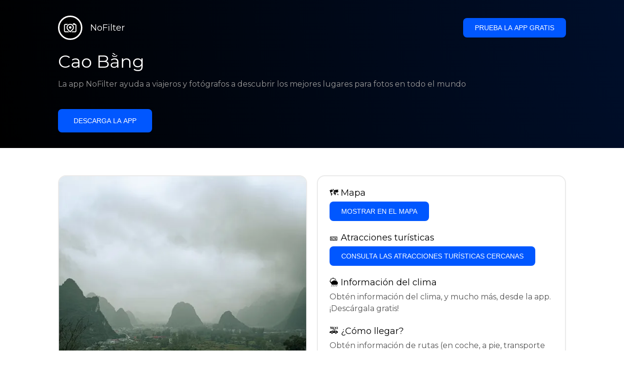

--- FILE ---
content_type: text/html; charset=utf-8
request_url: https://getnofilter.com/es/spot/cao-bang-from-chua-phat-tich-truc-lam-ban-gioc-in-vietnam
body_size: 7330
content:
<!DOCTYPE html><html lang="es"><head><meta charSet="utf-8"/><meta name="viewport" content="width=device-width, initial-scale=1"/><link rel="preload" href="/_next/static/media/e8f2fbee2754df70-s.p.9b7a96b4.woff2" as="font" crossorigin="" type="font/woff2"/><link rel="preload" as="image" href="https://statics.getnofilter.com/photos/small/fc8803e4-f6d1-47f7-b349-acb49cb84138.webp" fetchPriority="high"/><link rel="stylesheet" href="/_next/static/chunks/f4e0acf8cdada3ec.css" data-precedence="next"/><link rel="stylesheet" href="/_next/static/chunks/d5fee9eb36fedcb3.css" data-precedence="next"/><link rel="preload" as="script" fetchPriority="low" href="/_next/static/chunks/4c52643e5f1cf96b.js"/><script src="/_next/static/chunks/bed41af93ccbf77b.js" async=""></script><script src="/_next/static/chunks/8082ab48faca5ea1.js" async=""></script><script src="/_next/static/chunks/0e4889d356df2fcb.js" async=""></script><script src="/_next/static/chunks/turbopack-982cc4d3ec32fdef.js" async=""></script><script src="/_next/static/chunks/ff1a16fafef87110.js" async=""></script><script src="/_next/static/chunks/7dd66bdf8a7e5707.js" async=""></script><script src="/_next/static/chunks/a5196e0b2ba7a278.js" async=""></script><script src="/_next/static/chunks/84cb2b6e89d7b546.js" async=""></script><meta name="next-size-adjust" content=""/><link rel="preconnect" href="https://images.unsplash.com" crossorigin="anonymous"/><link rel="preconnect" href="https://statics.getnofilter.com" crossorigin="anonymous"/><meta name="theme-color" content="#ffffff"/><title>Cao Bằng - Desde Chùa Phật Tích Trúc Lâm Bản Giốc, Vietnam</title><meta name="description" content="Cao Bằng, ubicada en el distrito de Trùng Khánh, Vietnam, es una ciudad pequeña pero pintoresca que ofrece muchas oportunidades para los viajeros fotográficos. Con sus impresionantes paisajes naturales, incluida la cascada Ban Gioc y la cueva Nguom Ngao, Cao Bằng es una joya escondida que espera ser explorada. Sin embargo, el acceso a estas atracciones puede resultar complicado, ya que las carreteras pueden ser estrechas y empinadas. Se recomienda contratar un guía local y un medio de transporte, como una motocicleta o un automóvil privado, para experimentar plenamente la belleza de la zona. Además, Cao Bằng es conocida por su rica cultura e historia, y los grupos étnicos minoritarios constituyen una gran parte de la población. Asegúrese de visitar los mercados y pueblos locales para echar un vistazo a las artesanías tradicionales, como el tejido y la fabricación de papel de arroz. Finalmente, planifique su visita durante la temporada seca (de noviembre a abril) para evitar fuertes lluvias y garantizar las mejores condiciones para la fotografía al aire libre."/><meta name="author" content="Broda Noel"/><meta name="keywords" content="photo spots,photo location,best places to take photos,best instagrammable places,photo-travel app"/><meta name="robots" content="index, follow"/><meta name="apple-itunes-app" content="app-id=1445583976"/><meta name="fb:app_id" content="379133649596384"/><meta name="X-UA-Compatible" content="ie=edge"/><link rel="canonical" href="https://getnofilter.com/es/spot/cao-bang-from-chua-phat-tich-truc-lam-ban-gioc-in-vietnam"/><link rel="alternate" hrefLang="ar" href="https://getnofilter.com/ar/spot/cao-bang-from-chua-phat-tich-truc-lam-ban-gioc-in-vietnam"/><link rel="alternate" hrefLang="az" href="https://getnofilter.com/az/spot/cao-bang-from-chua-phat-tich-truc-lam-ban-gioc-in-vietnam"/><link rel="alternate" hrefLang="be" href="https://getnofilter.com/be/spot/cao-bang-from-chua-phat-tich-truc-lam-ban-gioc-in-vietnam"/><link rel="alternate" hrefLang="ca" href="https://getnofilter.com/ca/spot/cao-bang-from-chua-phat-tich-truc-lam-ban-gioc-in-vietnam"/><link rel="alternate" hrefLang="cs" href="https://getnofilter.com/cs/spot/cao-bang-from-chua-phat-tich-truc-lam-ban-gioc-in-vietnam"/><link rel="alternate" hrefLang="de" href="https://getnofilter.com/de/spot/cao-bang-from-chua-phat-tich-truc-lam-ban-gioc-in-vietnam"/><link rel="alternate" hrefLang="en" href="https://getnofilter.com/en/spot/cao-bang-from-chua-phat-tich-truc-lam-ban-gioc-in-vietnam"/><link rel="alternate" hrefLang="es" href="https://getnofilter.com/es/spot/cao-bang-from-chua-phat-tich-truc-lam-ban-gioc-in-vietnam"/><link rel="alternate" hrefLang="fa" href="https://getnofilter.com/fa/spot/cao-bang-from-chua-phat-tich-truc-lam-ban-gioc-in-vietnam"/><link rel="alternate" hrefLang="fr" href="https://getnofilter.com/fr/spot/cao-bang-from-chua-phat-tich-truc-lam-ban-gioc-in-vietnam"/><link rel="alternate" hrefLang="hi" href="https://getnofilter.com/hi/spot/cao-bang-from-chua-phat-tich-truc-lam-ban-gioc-in-vietnam"/><link rel="alternate" hrefLang="hr" href="https://getnofilter.com/hr/spot/cao-bang-from-chua-phat-tich-truc-lam-ban-gioc-in-vietnam"/><link rel="alternate" hrefLang="hu" href="https://getnofilter.com/hu/spot/cao-bang-from-chua-phat-tich-truc-lam-ban-gioc-in-vietnam"/><link rel="alternate" hrefLang="id" href="https://getnofilter.com/id/spot/cao-bang-from-chua-phat-tich-truc-lam-ban-gioc-in-vietnam"/><link rel="alternate" hrefLang="in" href="https://getnofilter.com/id/spot/cao-bang-from-chua-phat-tich-truc-lam-ban-gioc-in-vietnam"/><link rel="alternate" hrefLang="is" href="https://getnofilter.com/is/spot/cao-bang-from-chua-phat-tich-truc-lam-ban-gioc-in-vietnam"/><link rel="alternate" hrefLang="it" href="https://getnofilter.com/it/spot/cao-bang-from-chua-phat-tich-truc-lam-ban-gioc-in-vietnam"/><link rel="alternate" hrefLang="ja" href="https://getnofilter.com/ja/spot/cao-bang-from-chua-phat-tich-truc-lam-ban-gioc-in-vietnam"/><link rel="alternate" hrefLang="ko" href="https://getnofilter.com/ko/spot/cao-bang-from-chua-phat-tich-truc-lam-ban-gioc-in-vietnam"/><link rel="alternate" hrefLang="nl" href="https://getnofilter.com/nl/spot/cao-bang-from-chua-phat-tich-truc-lam-ban-gioc-in-vietnam"/><link rel="alternate" hrefLang="pl" href="https://getnofilter.com/pl/spot/cao-bang-from-chua-phat-tich-truc-lam-ban-gioc-in-vietnam"/><link rel="alternate" hrefLang="pt" href="https://getnofilter.com/pt/spot/cao-bang-from-chua-phat-tich-truc-lam-ban-gioc-in-vietnam"/><link rel="alternate" hrefLang="ro" href="https://getnofilter.com/ro/spot/cao-bang-from-chua-phat-tich-truc-lam-ban-gioc-in-vietnam"/><link rel="alternate" hrefLang="ru" href="https://getnofilter.com/ru/spot/cao-bang-from-chua-phat-tich-truc-lam-ban-gioc-in-vietnam"/><link rel="alternate" hrefLang="sk" href="https://getnofilter.com/sk/spot/cao-bang-from-chua-phat-tich-truc-lam-ban-gioc-in-vietnam"/><link rel="alternate" hrefLang="sv" href="https://getnofilter.com/sv/spot/cao-bang-from-chua-phat-tich-truc-lam-ban-gioc-in-vietnam"/><link rel="alternate" hrefLang="th" href="https://getnofilter.com/th/spot/cao-bang-from-chua-phat-tich-truc-lam-ban-gioc-in-vietnam"/><link rel="alternate" hrefLang="tr" href="https://getnofilter.com/tr/spot/cao-bang-from-chua-phat-tich-truc-lam-ban-gioc-in-vietnam"/><link rel="alternate" hrefLang="uk" href="https://getnofilter.com/uk/spot/cao-bang-from-chua-phat-tich-truc-lam-ban-gioc-in-vietnam"/><link rel="alternate" hrefLang="vi" href="https://getnofilter.com/vi/spot/cao-bang-from-chua-phat-tich-truc-lam-ban-gioc-in-vietnam"/><link rel="alternate" hrefLang="zh" href="https://getnofilter.com/zh/spot/cao-bang-from-chua-phat-tich-truc-lam-ban-gioc-in-vietnam"/><meta property="og:title" content="Cao Bằng - Desde Chùa Phật Tích Trúc Lâm Bản Giốc, Vietnam"/><meta property="og:description" content="Cao Bằng, ubicada en el distrito de Trùng Khánh, Vietnam, es una ciudad pequeña pero pintoresca que ofrece muchas oportunidades para los viajeros fotográficos. Con sus impresionantes paisajes naturales, incluida la cascada Ban Gioc y la cueva Nguom Ngao, Cao Bằng es una joya escondida que espera ser explorada. Sin embargo, el acceso a estas atracciones puede resultar complicado, ya que las carreteras pueden ser estrechas y empinadas. Se recomienda contratar un guía local y un medio de transporte, como una motocicleta o un automóvil privado, para experimentar plenamente la belleza de la zona. Además, Cao Bằng es conocida por su rica cultura e historia, y los grupos étnicos minoritarios constituyen una gran parte de la población. Asegúrese de visitar los mercados y pueblos locales para echar un vistazo a las artesanías tradicionales, como el tejido y la fabricación de papel de arroz. Finalmente, planifique su visita durante la temporada seca (de noviembre a abril) para evitar fuertes lluvias y garantizar las mejores condiciones para la fotografía al aire libre."/><meta property="og:url" content="https://getnofilter.com/es/spot/cao-bang-from-chua-phat-tich-truc-lam-ban-gioc-in-vietnam"/><meta property="og:site_name" content="NoFilter®"/><meta property="og:locale" content="es"/><meta property="og:image" content="https://statics.getnofilter.com/photos/regular/fc8803e4-f6d1-47f7-b349-acb49cb84138.webp"/><meta property="og:image:width" content="3468"/><meta property="og:image:height" content="4624"/><meta property="og:image:alt" content="Cao Bằng - Desde Chùa Phật Tích Trúc Lâm Bản Giốc, Vietnam"/><meta property="og:type" content="website"/><meta name="twitter:card" content="summary_large_image"/><meta name="twitter:title" content="Cao Bằng - Desde Chùa Phật Tích Trúc Lâm Bản Giốc, Vietnam"/><meta name="twitter:description" content="Cao Bằng, ubicada en el distrito de Trùng Khánh, Vietnam, es una ciudad pequeña pero pintoresca que ofrece muchas oportunidades para los viajeros fotográficos. Con sus impresionantes paisajes naturales, incluida la cascada Ban Gioc y la cueva Nguom Ngao, Cao Bằng es una joya escondida que espera ser explorada. Sin embargo, el acceso a estas atracciones puede resultar complicado, ya que las carreteras pueden ser estrechas y empinadas. Se recomienda contratar un guía local y un medio de transporte, como una motocicleta o un automóvil privado, para experimentar plenamente la belleza de la zona. Además, Cao Bằng es conocida por su rica cultura e historia, y los grupos étnicos minoritarios constituyen una gran parte de la población. Asegúrese de visitar los mercados y pueblos locales para echar un vistazo a las artesanías tradicionales, como el tejido y la fabricación de papel de arroz. Finalmente, planifique su visita durante la temporada seca (de noviembre a abril) para evitar fuertes lluvias y garantizar las mejores condiciones para la fotografía al aire libre."/><meta name="twitter:image" content="https://statics.getnofilter.com/photos/regular/fc8803e4-f6d1-47f7-b349-acb49cb84138.webp"/><meta name="twitter:image:width" content="3468"/><meta name="twitter:image:height" content="4624"/><meta name="twitter:image:alt" content="Cao Bằng - Desde Chùa Phật Tích Trúc Lâm Bản Giốc, Vietnam"/><link rel="shortcut icon" href="/img/favicon-small.png"/><link rel="apple-touch-icon" href="/img/favicon.png"/><script src="/_next/static/chunks/a6dad97d9634a72d.js" noModule=""></script></head><body class="montserrat_a82a09f6-module__zj2oXG__className"><div hidden=""><!--$--><!--/$--></div><div class="Header-module__ldgnoG__root"><div class="content-wrapper"><div class="Header-module__ldgnoG__top"><a class="Logo-module__FeqWJG__root" href="/es"><div class="Logo-module__FeqWJG__image"></div><div class="Logo-module__FeqWJG__text">NoFilter</div></a><div class="desktopOnly"><button class="Button-module__e7WGRa__root   ">Prueba la app gratis</button></div></div><div class="Header-module__ldgnoG__center"><div class="Header-module__ldgnoG__left"><h1>Cao Bằng</h1><p>La app NoFilter ayuda a viajeros y fotógrafos a descubrir los mejores lugares para fotos en todo el mundo</p><button class="Button-module__e7WGRa__root Button-module__e7WGRa__big  ">Descarga la app</button></div></div></div></div><div class="Spot-module__d2znca__root"><div class="content-wrapper" id="content"><article class="TheSpot-module__2jdcOG__root"><div class="TheSpot-module__2jdcOG__wrapper"><div class="TheSpot-module__2jdcOG__photo" data-n="1"><figure><img fetchPriority="high" class="img" src="https://statics.getnofilter.com/photos/small/fc8803e4-f6d1-47f7-b349-acb49cb84138.webp" alt="Cao Bằng - Desde Chùa Phật Tích Trúc Lâm Bản Giốc, Vietnam" style="width:100%;aspect-ratio:0.75"/><figcaption>Cao Bằng - Desde Chùa Phật Tích Trúc Lâm Bản Giốc, Vietnam</figcaption><div class="TheSpot-module__2jdcOG__data"><div class="TheSpot-module__2jdcOG__by"><div class="TheSpot-module__2jdcOG__avatar" style="background-image:url(https://statics.getnofilter.com/avatars/cad2c476-7396-463b-a641-129b286db96b.jpg)"></div><a href="/es/quentin01140">quentin01140</a></div><div class="TheSpot-module__2jdcOG__name">Cao Bằng</div><div class="TheSpot-module__2jdcOG__from">📍 <!-- -->Desde Chùa Phật Tích Trúc Lâm Bản Giốc, Vietnam</div></div><div class="TheSpot-module__2jdcOG__description"><span>Cao Bằng, ubicada en el distrito de Trùng Khánh, Vietnam, es una ciudad pequeña pero pintoresca que ofrece muchas oportunidades para los viajeros fotográficos. Con sus impresionantes paisajes naturales, incluida la cascada Ban Gioc y la cueva Nguom Ngao, Cao Bằng es una joya escondida que espera ser explorada. Sin embargo, el acceso a estas atracciones puede resultar complicado, ya que las carreteras pueden ser estrechas y empinadas. Se recomienda contratar un guía local y un medio de transporte, como una motocicleta o un automóvil privado, para experimentar plenamente la belleza de la zona. Además, Cao Bằng es conocida por su rica cultura e historia, y los grupos étnicos minoritarios constituyen una gran parte de la población. Asegúrese de visitar los mercados y pueblos locales para echar un vistazo a las artesanías tradicionales, como el tejido y la fabricación de papel de arroz. Finalmente, planifique su visita durante la temporada seca (de noviembre a abril) para evitar fuertes lluvias y garantizar las mejores condiciones para la fotografía al aire libre.</span></div></figure></div><div class="TheSpot-module__2jdcOG__actions"><h2 style="margin-top:0">🗺 <!-- -->Mapa</h2><button class="Button-module__e7WGRa__root   TheSpot-module__2jdcOG__checkButton">Mostrar en el mapa</button><h2>🎫 <!-- -->Atracciones turísticas</h2><button class="Button-module__e7WGRa__root   TheSpot-module__2jdcOG__checkButton">Consulta las atracciones turísticas cercanas</button><h2>🌦 <!-- -->Información del clima</h2><div class="TheSpot-module__2jdcOG__action_text">Obtén información del clima, y mucho más, desde la app. ¡Descárgala gratis!</div><h2>🚕 <!-- -->¿Cómo llegar?</h2><div class="TheSpot-module__2jdcOG__action_text">Obtén información de rutas (en coche, a pie, transporte público, etc.), y mucho más, desde la app. ¡Descárgala gratis!</div></div></div></article><div class="Spot-module__d2znca__download"><div class="JoinToday-module__8RVVCq__root"><div class="JoinToday-module__8RVVCq__wrapper"><div class="JoinToday-module__8RVVCq__text">¿Quieres ver más?<br/>Descarga la app. ¡Es gratis!</div><div class="JoinToday-module__8RVVCq__download"><button class="Button-module__e7WGRa__root Button-module__e7WGRa__big Button-module__e7WGRa__secondary ">Haz clic aquí</button></div></div></div></div></div></div><!--$--><!--/$--><div class="Footer-module__Grjkva__root"><div class="content-wrapper"><div class="Footer-module__Grjkva__wrapper"><div class="Footer-module__Grjkva__left"><div>NoFilter</div><div class="Footer-module__Grjkva__lema">Descubre los mejores lugares para fotos cercanos y en todo el mundo. Encuentra ubicaciones impresionantes revisadas por fotógrafos. App gratuita para Android e iOS</div><div class="Footer-module__Grjkva__title">Redes sociales</div><div class="Footer-module__Grjkva__socialMedia"><a href="https://instagram.com/getnofilter" target="_blank" rel="noopener noreferrer">@getnofilter</a></div></div><div class="Footer-module__Grjkva__center"><div><div class="Footer-module__Grjkva__title">Enlaces útiles</div><ul><li><a href="/es/blog">Blog</a></li><li><a href="/es/terms-of-use">Términos de uso</a></li><li><a href="/es/privacy-policy">Política de privacidad</a></li><li><a href="/es/developers">Developers</a></li><li><a href="es/brand-toolkit">Brand Toolkit</a></li><li><a href="/es/contact">Contáctanos</a></li></ul></div></div><div class="Footer-module__Grjkva__right"><div class="Footer-module__Grjkva__title">¿Quieres ver más?<br/>Descarga la app. ¡Es gratis!</div></div></div></div><div class="Footer-module__Grjkva__bottom"><div class="content-wrapper"><div>© Copyright - NoFilter</div></div></div></div><script src="/_next/static/chunks/4c52643e5f1cf96b.js" id="_R_" async=""></script><script>(self.__next_f=self.__next_f||[]).push([0])</script><script>self.__next_f.push([1,"1:\"$Sreact.fragment\"\n2:I[39756,[\"/_next/static/chunks/ff1a16fafef87110.js\",\"/_next/static/chunks/7dd66bdf8a7e5707.js\"],\"default\"]\n3:I[37457,[\"/_next/static/chunks/ff1a16fafef87110.js\",\"/_next/static/chunks/7dd66bdf8a7e5707.js\"],\"default\"]\n6:I[97367,[\"/_next/static/chunks/ff1a16fafef87110.js\",\"/_next/static/chunks/7dd66bdf8a7e5707.js\"],\"OutletBoundary\"]\n8:I[11533,[\"/_next/static/chunks/ff1a16fafef87110.js\",\"/_next/static/chunks/7dd66bdf8a7e5707.js\"],\"AsyncMetadataOutlet\"]\na:I[97367,[\"/_next/static/chunks/ff1a16fafef87110.js\",\"/_next/static/chunks/7dd66bdf8a7e5707.js\"],\"ViewportBoundary\"]\nc:I[97367,[\"/_next/static/chunks/ff1a16fafef87110.js\",\"/_next/static/chunks/7dd66bdf8a7e5707.js\"],\"MetadataBoundary\"]\nd:\"$Sreact.suspense\"\nf:I[68027,[],\"default\"]\n:HL[\"/_next/static/chunks/f4e0acf8cdada3ec.css\",\"style\"]\n:HL[\"/_next/static/media/e8f2fbee2754df70-s.p.9b7a96b4.woff2\",\"font\",{\"crossOrigin\":\"\",\"type\":\"font/woff2\"}]\n:HL[\"/_next/static/chunks/d5fee9eb36fedcb3.css\",\"style\"]\n"])</script><script>self.__next_f.push([1,"0:{\"P\":null,\"b\":\"8ue0UDvI8FZK_NeqvX7jw\",\"p\":\"\",\"c\":[\"\",\"es\",\"spot\",\"cao-bang-from-chua-phat-tich-truc-lam-ban-gioc-in-vietnam\"],\"i\":false,\"f\":[[[\"\",{\"children\":[[\"lang\",\"es\",\"d\"],{\"children\":[\"spot\",{\"children\":[[\"slug\",\"cao-bang-from-chua-phat-tich-truc-lam-ban-gioc-in-vietnam\",\"d\"],{\"children\":[\"__PAGE__\",{}]}]}]},\"$undefined\",\"$undefined\",true]}],[\"\",[\"$\",\"$1\",\"c\",{\"children\":[null,[\"$\",\"$L2\",null,{\"parallelRouterKey\":\"children\",\"error\":\"$undefined\",\"errorStyles\":\"$undefined\",\"errorScripts\":\"$undefined\",\"template\":[\"$\",\"$L3\",null,{}],\"templateStyles\":\"$undefined\",\"templateScripts\":\"$undefined\",\"notFound\":[[[\"$\",\"title\",null,{\"children\":\"404: This page could not be found.\"}],[\"$\",\"div\",null,{\"style\":{\"fontFamily\":\"system-ui,\\\"Segoe UI\\\",Roboto,Helvetica,Arial,sans-serif,\\\"Apple Color Emoji\\\",\\\"Segoe UI Emoji\\\"\",\"height\":\"100vh\",\"textAlign\":\"center\",\"display\":\"flex\",\"flexDirection\":\"column\",\"alignItems\":\"center\",\"justifyContent\":\"center\"},\"children\":[\"$\",\"div\",null,{\"children\":[[\"$\",\"style\",null,{\"dangerouslySetInnerHTML\":{\"__html\":\"body{color:#000;background:#fff;margin:0}.next-error-h1{border-right:1px solid rgba(0,0,0,.3)}@media (prefers-color-scheme:dark){body{color:#fff;background:#000}.next-error-h1{border-right:1px solid rgba(255,255,255,.3)}}\"}}],[\"$\",\"h1\",null,{\"className\":\"next-error-h1\",\"style\":{\"display\":\"inline-block\",\"margin\":\"0 20px 0 0\",\"padding\":\"0 23px 0 0\",\"fontSize\":24,\"fontWeight\":500,\"verticalAlign\":\"top\",\"lineHeight\":\"49px\"},\"children\":404}],[\"$\",\"div\",null,{\"style\":{\"display\":\"inline-block\"},\"children\":[\"$\",\"h2\",null,{\"style\":{\"fontSize\":14,\"fontWeight\":400,\"lineHeight\":\"49px\",\"margin\":0},\"children\":\"This page could not be found.\"}]}]]}]}]],[]],\"forbidden\":\"$undefined\",\"unauthorized\":\"$undefined\"}]]}],{\"children\":[[\"lang\",\"es\",\"d\"],[\"$\",\"$1\",\"c\",{\"children\":[[[\"$\",\"link\",\"0\",{\"rel\":\"stylesheet\",\"href\":\"/_next/static/chunks/f4e0acf8cdada3ec.css\",\"precedence\":\"next\",\"crossOrigin\":\"$undefined\",\"nonce\":\"$undefined\"}],[\"$\",\"script\",\"script-0\",{\"src\":\"/_next/static/chunks/a5196e0b2ba7a278.js\",\"async\":true,\"nonce\":\"$undefined\"}]],\"$L4\"]}],{\"children\":[\"spot\",[\"$\",\"$1\",\"c\",{\"children\":[null,[\"$\",\"$L2\",null,{\"parallelRouterKey\":\"children\",\"error\":\"$undefined\",\"errorStyles\":\"$undefined\",\"errorScripts\":\"$undefined\",\"template\":[\"$\",\"$L3\",null,{}],\"templateStyles\":\"$undefined\",\"templateScripts\":\"$undefined\",\"notFound\":\"$undefined\",\"forbidden\":\"$undefined\",\"unauthorized\":\"$undefined\"}]]}],{\"children\":[[\"slug\",\"cao-bang-from-chua-phat-tich-truc-lam-ban-gioc-in-vietnam\",\"d\"],[\"$\",\"$1\",\"c\",{\"children\":[null,[\"$\",\"$L2\",null,{\"parallelRouterKey\":\"children\",\"error\":\"$undefined\",\"errorStyles\":\"$undefined\",\"errorScripts\":\"$undefined\",\"template\":[\"$\",\"$L3\",null,{}],\"templateStyles\":\"$undefined\",\"templateScripts\":\"$undefined\",\"notFound\":\"$undefined\",\"forbidden\":\"$undefined\",\"unauthorized\":\"$undefined\"}]]}],{\"children\":[\"__PAGE__\",[\"$\",\"$1\",\"c\",{\"children\":[\"$L5\",[[\"$\",\"link\",\"0\",{\"rel\":\"stylesheet\",\"href\":\"/_next/static/chunks/d5fee9eb36fedcb3.css\",\"precedence\":\"next\",\"crossOrigin\":\"$undefined\",\"nonce\":\"$undefined\"}],[\"$\",\"script\",\"script-0\",{\"src\":\"/_next/static/chunks/84cb2b6e89d7b546.js\",\"async\":true,\"nonce\":\"$undefined\"}]],[\"$\",\"$L6\",null,{\"children\":[\"$L7\",[\"$\",\"$L8\",null,{\"promise\":\"$@9\"}]]}]]}],{},null,false]},null,false]},null,false]},null,false]},null,false],[\"$\",\"$1\",\"h\",{\"children\":[null,[[\"$\",\"$La\",null,{\"children\":\"$Lb\"}],[\"$\",\"meta\",null,{\"name\":\"next-size-adjust\",\"content\":\"\"}]],[\"$\",\"$Lc\",null,{\"children\":[\"$\",\"div\",null,{\"hidden\":true,\"children\":[\"$\",\"$d\",null,{\"fallback\":null,\"children\":\"$Le\"}]}]}]]}],false]],\"m\":\"$undefined\",\"G\":[\"$f\",[]],\"s\":false,\"S\":true}\n"])</script><script>self.__next_f.push([1,"10:I[22016,[\"/_next/static/chunks/a5196e0b2ba7a278.js\",\"/_next/static/chunks/84cb2b6e89d7b546.js\"],\"default\"]\n"])</script><script>self.__next_f.push([1,"4:[\"$\",\"html\",null,{\"lang\":\"es\",\"children\":[[\"$\",\"head\",null,{\"children\":[[\"$\",\"link\",null,{\"rel\":\"preconnect\",\"href\":\"https://images.unsplash.com\",\"crossOrigin\":\"anonymous\"}],[\"$\",\"link\",null,{\"rel\":\"preconnect\",\"href\":\"https://statics.getnofilter.com\",\"crossOrigin\":\"anonymous\"}]]}],[\"$\",\"body\",null,{\"className\":\"montserrat_a82a09f6-module__zj2oXG__className\",\"children\":[[\"$\",\"$L2\",null,{\"parallelRouterKey\":\"children\",\"error\":\"$undefined\",\"errorStyles\":\"$undefined\",\"errorScripts\":\"$undefined\",\"template\":[\"$\",\"$L3\",null,{}],\"templateStyles\":\"$undefined\",\"templateScripts\":\"$undefined\",\"notFound\":\"$undefined\",\"forbidden\":\"$undefined\",\"unauthorized\":\"$undefined\"}],[\"$\",\"div\",null,{\"className\":\"Footer-module__Grjkva__root\",\"children\":[[\"$\",\"div\",null,{\"className\":\"content-wrapper\",\"children\":[\"$\",\"div\",null,{\"className\":\"Footer-module__Grjkva__wrapper\",\"children\":[[\"$\",\"div\",null,{\"className\":\"Footer-module__Grjkva__left\",\"children\":[[\"$\",\"div\",null,{\"children\":\"NoFilter\"}],[\"$\",\"div\",null,{\"className\":\"Footer-module__Grjkva__lema\",\"children\":\"Descubre los mejores lugares para fotos cercanos y en todo el mundo. Encuentra ubicaciones impresionantes revisadas por fotógrafos. App gratuita para Android e iOS\"}],[\"$\",\"div\",null,{\"className\":\"Footer-module__Grjkva__title\",\"children\":\"Redes sociales\"}],[\"$\",\"div\",null,{\"className\":\"Footer-module__Grjkva__socialMedia\",\"children\":[\"$\",\"a\",null,{\"href\":\"https://instagram.com/getnofilter\",\"target\":\"_blank\",\"rel\":\"noopener noreferrer\",\"children\":\"@getnofilter\"}]}]]}],[\"$\",\"div\",null,{\"className\":\"Footer-module__Grjkva__center\",\"children\":[\"$\",\"div\",null,{\"className\":\"$undefined\",\"children\":[[\"$\",\"div\",null,{\"className\":\"Footer-module__Grjkva__title\",\"children\":\"Enlaces útiles\"}],[\"$\",\"ul\",null,{\"children\":[[\"$\",\"li\",null,{\"children\":[\"$\",\"$L10\",null,{\"href\":\"/es/blog\",\"prefetch\":false,\"children\":\"Blog\"}]}],[\"$\",\"li\",null,{\"children\":[\"$\",\"$L10\",null,{\"href\":\"/es/terms-of-use\",\"prefetch\":false,\"children\":\"Términos de uso\"}]}],[\"$\",\"li\",null,{\"children\":[\"$\",\"$L10\",null,{\"href\":\"/es/privacy-policy\",\"prefetch\":false,\"children\":\"Política de privacidad\"}]}],[\"$\",\"li\",null,{\"children\":[\"$\",\"$L10\",null,{\"href\":\"/es/developers\",\"prefetch\":false,\"children\":\"Developers\"}]}],[\"$\",\"li\",null,{\"children\":[\"$\",\"$L10\",null,{\"href\":\"es/brand-toolkit\",\"prefetch\":false,\"children\":\"Brand Toolkit\"}]}],[\"$\",\"li\",null,{\"children\":[\"$\",\"$L10\",null,{\"href\":\"/es/contact\",\"prefetch\":false,\"children\":\"Contáctanos\"}]}]]}]]}]}],[\"$\",\"div\",null,{\"className\":\"Footer-module__Grjkva__right\",\"children\":[\"$\",\"div\",null,{\"className\":\"Footer-module__Grjkva__title\",\"children\":[\"¿Quieres ver más?\",[\"$\",\"br\",null,{}],\"Descarga la app. ¡Es gratis!\"]}]}]]}]}],[\"$\",\"div\",null,{\"className\":\"Footer-module__Grjkva__bottom\",\"children\":[\"$\",\"div\",null,{\"className\":\"content-wrapper\",\"children\":[\"$\",\"div\",null,{\"children\":\"© Copyright - NoFilter\"}]}]}]]}]]}]]}]\n"])</script><script>self.__next_f.push([1,"11:I[79520,[\"/_next/static/chunks/a5196e0b2ba7a278.js\",\"/_next/static/chunks/84cb2b6e89d7b546.js\"],\"\"]\n12:T116a,"])</script><script>self.__next_f.push([1,"[{\"@context\":\"https://schema.org/\",\"@type\":\"WebPage\",\"@id\":\"https://getnofilter.com/es/spot/cao-bang-from-chua-phat-tich-truc-lam-ban-gioc-in-vietnam#webpage\",\"url\":\"https://getnofilter.com/es/spot/cao-bang-from-chua-phat-tich-truc-lam-ban-gioc-in-vietnam\",\"name\":\"Cao Bằng - Desde Chùa Phật Tích Trúc Lâm Bản Giốc, Vietnam\",\"description\":\"Cao Bằng, ubicada en el distrito de Trùng Khánh, Vietnam, es una ciudad pequeña pero pintoresca que ofrece muchas oportunidades para los viajeros fotográficos. Con sus impresionantes paisajes naturales, incluida la cascada Ban Gioc y la cueva Nguom Ngao, Cao Bằng es una joya escondida que espera ser explorada. Sin embargo, el acceso a estas atracciones puede resultar complicado, ya que las carreteras pueden ser estrechas y empinadas. Se recomienda contratar un guía local y un medio de transporte, como una motocicleta o un automóvil privado, para experimentar plenamente la belleza de la zona. Además, Cao Bằng es conocida por su rica cultura e historia, y los grupos étnicos minoritarios constituyen una gran parte de la población. Asegúrese de visitar los mercados y pueblos locales para echar un vistazo a las artesanías tradicionales, como el tejido y la fabricación de papel de arroz. Finalmente, planifique su visita durante la temporada seca (de noviembre a abril) para evitar fuertes lluvias y garantizar las mejores condiciones para la fotografía al aire libre.\",\"inLanguage\":\"es\",\"isPartOf\":\"https://getnofilter.com\",\"primaryImageOfPage\":{\"@id\":\"https://getnofilter.com/es/spot/cao-bang-from-chua-phat-tich-truc-lam-ban-gioc-in-vietnam#image\"},\"mainEntity\":{\"@id\":\"https://getnofilter.com/es/spot/cao-bang-from-chua-phat-tich-truc-lam-ban-gioc-in-vietnam#place\"}},{\"@context\":\"https://schema.org/\",\"@type\":\"Place\",\"@id\":\"https://getnofilter.com/es/spot/cao-bang-from-chua-phat-tich-truc-lam-ban-gioc-in-vietnam#place\",\"mainEntityOfPage\":\"https://getnofilter.com/es/spot/cao-bang-from-chua-phat-tich-truc-lam-ban-gioc-in-vietnam#webpage\",\"url\":\"https://getnofilter.com/es/spot/cao-bang-from-chua-phat-tich-truc-lam-ban-gioc-in-vietnam\",\"hasMap\":\"https://getnofilter.com/es/spot/cao-bang-from-chua-phat-tich-truc-lam-ban-gioc-in-vietnam\",\"name\":\"Cao Bằng - Desde Chùa Phật Tích Trúc Lâm Bản Giốc, Vietnam\",\"description\":\"Cao Bằng, ubicada en el distrito de Trùng Khánh, Vietnam, es una ciudad pequeña pero pintoresca que ofrece muchas oportunidades para los viajeros fotográficos. Con sus impresionantes paisajes naturales, incluida la cascada Ban Gioc y la cueva Nguom Ngao, Cao Bằng es una joya escondida que espera ser explorada. Sin embargo, el acceso a estas atracciones puede resultar complicado, ya que las carreteras pueden ser estrechas y empinadas. Se recomienda contratar un guía local y un medio de transporte, como una motocicleta o un automóvil privado, para experimentar plenamente la belleza de la zona. Además, Cao Bằng es conocida por su rica cultura e historia, y los grupos étnicos minoritarios constituyen una gran parte de la población. Asegúrese de visitar los mercados y pueblos locales para echar un vistazo a las artesanías tradicionales, como el tejido y la fabricación de papel de arroz. Finalmente, planifique su visita durante la temporada seca (de noviembre a abril) para evitar fuertes lluvias y garantizar las mejores condiciones para la fotografía al aire libre.\",\"image\":\"https://statics.getnofilter.com/photos/regular/fc8803e4-f6d1-47f7-b349-acb49cb84138.webp\",\"latitude\":22.85073496386237,\"longitude\":106.72325799406332,\"geo\":{\"@type\":\"GeoCoordinates\",\"latitude\":22.85073496386237,\"longitude\":106.72325799406332},\"address\":{\"@type\":\"PostalAddress\",\"addressCountry\":\"Vietnam\",\"addressLocality\":\"Chùa Phật Tích Trúc Lâm Bản Giốc\"},\"publicAccess\":true},{\"@context\":\"https://schema.org/\",\"@type\":\"ImageObject\",\"@id\":\"https://getnofilter.com/es/spot/cao-bang-from-chua-phat-tich-truc-lam-ban-gioc-in-vietnam#image\",\"contentUrl\":\"https://statics.getnofilter.com/photos/regular/fc8803e4-f6d1-47f7-b349-acb49cb84138.webp\",\"license\":\"https://getnofilter.com/terms-of-use\",\"acquireLicensePage\":\"https://getnofilter.com/terms-of-use\",\"creditText\":\"NoFilter \u0026 Photo author\",\"width\":3468,\"height\":4624,\"caption\":\"Cao Bằng - Desde Chùa Phật Tích Trúc Lâm Bản Giốc, Vietnam\",\"creator\":{\"@type\":\"Person\",\"name\":\"quentin01140\"},\"representativeOfPage\":true,\"copyrightNotice\":\"NoFilter \u0026 Photo author\"}]"])</script><script>self.__next_f.push([1,"5:[[\"$\",\"$L11\",null,{\"id\":\"spot-jsonld\",\"type\":\"application/ld+json\",\"dangerouslySetInnerHTML\":{\"__html\":\"$12\"}}],\"$L13\",\"$L14\",\"$L15\"]\n"])</script><script>self.__next_f.push([1,"16:I[752,[\"/_next/static/chunks/a5196e0b2ba7a278.js\",\"/_next/static/chunks/84cb2b6e89d7b546.js\"],\"default\"]\n17:I[64021,[\"/_next/static/chunks/a5196e0b2ba7a278.js\",\"/_next/static/chunks/84cb2b6e89d7b546.js\"],\"default\"]\n18:I[15512,[\"/_next/static/chunks/a5196e0b2ba7a278.js\",\"/_next/static/chunks/84cb2b6e89d7b546.js\"],\"default\"]\n"])</script><script>self.__next_f.push([1,"13:[\"$\",\"div\",null,{\"className\":\"Header-module__ldgnoG__root\",\"children\":[\"$\",\"div\",null,{\"className\":\"content-wrapper\",\"children\":[[\"$\",\"div\",null,{\"className\":\"Header-module__ldgnoG__top\",\"children\":[[\"$\",\"$L10\",null,{\"className\":\"Logo-module__FeqWJG__root\",\"href\":\"/es\",\"prefetch\":false,\"children\":[[\"$\",\"div\",null,{\"className\":\"Logo-module__FeqWJG__image\"}],[\"$\",\"div\",null,{\"className\":\"Logo-module__FeqWJG__text\",\"children\":\"NoFilter\"}]]}],[\"$\",\"$L16\",null,{\"buttonText\":\"Prueba la app gratis\",\"wrapperClassName\":\"desktopOnly\",\"downloadWrapperClassName\":\"Header-module__ldgnoG__topDownloads\"}]]}],[\"$\",\"div\",null,{\"className\":\"Header-module__ldgnoG__center\",\"children\":[\"$\",\"div\",null,{\"className\":\"Header-module__ldgnoG__left\",\"children\":[[\"$\",\"h1\",null,{\"children\":\"Cao Bằng\"}],[\"$\",\"p\",null,{\"children\":\"La app NoFilter ayuda a viajeros y fotógrafos a descubrir los mejores lugares para fotos en todo el mundo\"}],[\"$\",\"$L16\",null,{\"buttonText\":\"Descarga la app\",\"buttonProps\":{\"isBig\":true},\"downloadWrapperClassName\":\"Header-module__ldgnoG__leftDownloads\"}]]}]}]]}]}]\n"])</script><script>self.__next_f.push([1,"14:[\"$\",\"$L17\",null,{\"spot\":{\"id\":\"e159bbb1-8a60-44eb-ba42-008337f76189\",\"lat\":22.85073496386237,\"lng\":106.72325799406332,\"userPhotosHydrated\":[{\"id\":\"fc8803e4-f6d1-47f7-b349-acb49cb84138\",\"urls\":{\"regular\":\"https://statics.getnofilter.com/photos/regular/fc8803e4-f6d1-47f7-b349-acb49cb84138.jpg\"},\"user\":{\"id\":\"cad2c476-7396-463b-a641-129b286db96b\",\"username\":\"quentin01140\"},\"width\":3468,\"height\":4624}]}}]\n19:T446,"])</script><script>self.__next_f.push([1,"Cao Bằng, ubicada en el distrito de Trùng Khánh, Vietnam, es una ciudad pequeña pero pintoresca que ofrece muchas oportunidades para los viajeros fotográficos. Con sus impresionantes paisajes naturales, incluida la cascada Ban Gioc y la cueva Nguom Ngao, Cao Bằng es una joya escondida que espera ser explorada. Sin embargo, el acceso a estas atracciones puede resultar complicado, ya que las carreteras pueden ser estrechas y empinadas. Se recomienda contratar un guía local y un medio de transporte, como una motocicleta o un automóvil privado, para experimentar plenamente la belleza de la zona. Además, Cao Bằng es conocida por su rica cultura e historia, y los grupos étnicos minoritarios constituyen una gran parte de la población. Asegúrese de visitar los mercados y pueblos locales para echar un vistazo a las artesanías tradicionales, como el tejido y la fabricación de papel de arroz. Finalmente, planifique su visita durante la temporada seca (de noviembre a abril) para evitar fuertes lluvias y garantizar las mejores condiciones para la fotografía al aire libre."])</script><script>self.__next_f.push([1,"15:[\"$\",\"div\",null,{\"className\":\"Spot-module__d2znca__root\",\"children\":[\"$\",\"div\",null,{\"className\":\"content-wrapper\",\"id\":\"content\",\"children\":[[\"$\",\"$L18\",null,{\"t\":{\"spot\":{\"anonymous\":\"Anónimo\",\"header\":\"Ayudamos a \u003cu\u003eviajeros y fotógrafos\u003c/u\u003e a descubrir \u003cu\u003elos mejores lugares para fotos\u003c/u\u003e en todo el mundo\",\"showOnMap\":\"Mostrar en el mapa\",\"wantTo\":\"¿Quieres ver más? Descarga la app. ¡Es gratis!\",\"noDescription\":\"No hay descripción disponible aún\",\"allTheInfo\":\"Toda la información sobre:\",\"from\":\"Desde\",\"weather\":\"Información del clima\",\"howTo\":\"¿Cómo llegar?\",\"getWeather\":\"Obtén información del clima, y mucho más, desde la app. ¡Descárgala gratis!\",\"getRoutes\":\"Obtén información de rutas (en coche, a pie, transporte público, etc.), y mucho más, desde la app. ¡Descárgala gratis!\",\"loading\":\"Cargando\",\"map\":\"Mapa\",\"touristAttractions\":\"Atracciones turísticas\",\"noAttractions\":\"No hay atracciones turísticas cercanas\",\"checkTour\":\"Consulta las atracciones turísticas cercanas\",\"seePrices\":\"Consulta precios, disponibilidad y más\"}},\"lang\":\"es\",\"spot\":{\"id\":\"e159bbb1-8a60-44eb-ba42-008337f76189\",\"slug\":\"cao-bang-from-chua-phat-tich-truc-lam-ban-gioc-in-vietnam\",\"name\":\"Cao Bằng\",\"from\":\"Chùa Phật Tích Trúc Lâm Bản Giốc\",\"description\":\"$19\",\"lat\":22.85073496386237,\"lng\":106.72325799406332,\"photosHydrated\":[],\"userPhotosHydrated\":\"$14:props:spot:userPhotosHydrated\",\"country\":\"Vietnam\",\"isTop\":false,\"tips\":[]}}],[\"$\",\"div\",null,{\"className\":\"Spot-module__d2znca__download\",\"children\":[\"$\",\"div\",null,{\"className\":\"JoinToday-module__8RVVCq__root\",\"children\":[\"$\",\"div\",null,{\"className\":\"JoinToday-module__8RVVCq__wrapper\",\"children\":[[\"$\",\"div\",null,{\"className\":\"JoinToday-module__8RVVCq__text\",\"children\":[\"¿Quieres ver más?\",[\"$\",\"br\",null,{}],\"Descarga la app. ¡Es gratis!\"]}],[\"$\",\"div\",null,{\"className\":\"JoinToday-module__8RVVCq__download\",\"children\":[\"$\",\"$L16\",null,{\"buttonText\":\"Haz clic aquí\",\"buttonProps\":{\"isBig\":true,\"isSecondary\":true}}]}]]}]}]}]]}]}]\n"])</script><script>self.__next_f.push([1,"b:[[\"$\",\"meta\",\"0\",{\"charSet\":\"utf-8\"}],[\"$\",\"meta\",\"1\",{\"name\":\"viewport\",\"content\":\"width=device-width, initial-scale=1\"}],[\"$\",\"meta\",\"2\",{\"name\":\"theme-color\",\"content\":\"#ffffff\"}]]\n7:null\n"])</script><script>self.__next_f.push([1,"1a:T446,"])</script><script>self.__next_f.push([1,"Cao Bằng, ubicada en el distrito de Trùng Khánh, Vietnam, es una ciudad pequeña pero pintoresca que ofrece muchas oportunidades para los viajeros fotográficos. Con sus impresionantes paisajes naturales, incluida la cascada Ban Gioc y la cueva Nguom Ngao, Cao Bằng es una joya escondida que espera ser explorada. Sin embargo, el acceso a estas atracciones puede resultar complicado, ya que las carreteras pueden ser estrechas y empinadas. Se recomienda contratar un guía local y un medio de transporte, como una motocicleta o un automóvil privado, para experimentar plenamente la belleza de la zona. Además, Cao Bằng es conocida por su rica cultura e historia, y los grupos étnicos minoritarios constituyen una gran parte de la población. Asegúrese de visitar los mercados y pueblos locales para echar un vistazo a las artesanías tradicionales, como el tejido y la fabricación de papel de arroz. Finalmente, planifique su visita durante la temporada seca (de noviembre a abril) para evitar fuertes lluvias y garantizar las mejores condiciones para la fotografía al aire libre."])</script><script>self.__next_f.push([1,"9:{\"metadata\":[[\"$\",\"title\",\"0\",{\"children\":\"Cao Bằng - Desde Chùa Phật Tích Trúc Lâm Bản Giốc, Vietnam\"}],[\"$\",\"meta\",\"1\",{\"name\":\"description\",\"content\":\"$1a\"}],[\"$\",\"meta\",\"2\",{\"name\":\"author\",\"content\":\"Broda Noel\"}],[\"$\",\"meta\",\"3\",{\"name\":\"keywords\",\"content\":\"photo spots,photo location,best places to take photos,best instagrammable places,photo-travel app\"}],[\"$\",\"meta\",\"4\",{\"name\":\"robots\",\"content\":\"index, follow\"}],[\"$\",\"meta\",\"5\",{\"name\":\"apple-itunes-app\",\"content\":\"app-id=1445583976\"}],[\"$\",\"meta\",\"6\",{\"name\":\"fb:app_id\",\"content\":\"379133649596384\"}],[\"$\",\"meta\",\"7\",{\"name\":\"X-UA-Compatible\",\"content\":\"ie=edge\"}],[\"$\",\"link\",\"8\",{\"rel\":\"canonical\",\"href\":\"https://getnofilter.com/es/spot/cao-bang-from-chua-phat-tich-truc-lam-ban-gioc-in-vietnam\"}],[\"$\",\"link\",\"9\",{\"rel\":\"alternate\",\"hrefLang\":\"ar\",\"href\":\"https://getnofilter.com/ar/spot/cao-bang-from-chua-phat-tich-truc-lam-ban-gioc-in-vietnam\"}],[\"$\",\"link\",\"10\",{\"rel\":\"alternate\",\"hrefLang\":\"az\",\"href\":\"https://getnofilter.com/az/spot/cao-bang-from-chua-phat-tich-truc-lam-ban-gioc-in-vietnam\"}],[\"$\",\"link\",\"11\",{\"rel\":\"alternate\",\"hrefLang\":\"be\",\"href\":\"https://getnofilter.com/be/spot/cao-bang-from-chua-phat-tich-truc-lam-ban-gioc-in-vietnam\"}],[\"$\",\"link\",\"12\",{\"rel\":\"alternate\",\"hrefLang\":\"ca\",\"href\":\"https://getnofilter.com/ca/spot/cao-bang-from-chua-phat-tich-truc-lam-ban-gioc-in-vietnam\"}],[\"$\",\"link\",\"13\",{\"rel\":\"alternate\",\"hrefLang\":\"cs\",\"href\":\"https://getnofilter.com/cs/spot/cao-bang-from-chua-phat-tich-truc-lam-ban-gioc-in-vietnam\"}],[\"$\",\"link\",\"14\",{\"rel\":\"alternate\",\"hrefLang\":\"de\",\"href\":\"https://getnofilter.com/de/spot/cao-bang-from-chua-phat-tich-truc-lam-ban-gioc-in-vietnam\"}],[\"$\",\"link\",\"15\",{\"rel\":\"alternate\",\"hrefLang\":\"en\",\"href\":\"https://getnofilter.com/en/spot/cao-bang-from-chua-phat-tich-truc-lam-ban-gioc-in-vietnam\"}],[\"$\",\"link\",\"16\",{\"rel\":\"alternate\",\"hrefLang\":\"es\",\"href\":\"https://getnofilter.com/es/spot/cao-bang-from-chua-phat-tich-truc-lam-ban-gioc-in-vietnam\"}],[\"$\",\"link\",\"17\",{\"rel\":\"alternate\",\"hrefLang\":\"fa\",\"href\":\"https://getnofilter.com/fa/spot/cao-bang-from-chua-phat-tich-truc-lam-ban-gioc-in-vietnam\"}],[\"$\",\"link\",\"18\",{\"rel\":\"alternate\",\"hrefLang\":\"fr\",\"href\":\"https://getnofilter.com/fr/spot/cao-bang-from-chua-phat-tich-truc-lam-ban-gioc-in-vietnam\"}],[\"$\",\"link\",\"19\",{\"rel\":\"alternate\",\"hrefLang\":\"hi\",\"href\":\"https://getnofilter.com/hi/spot/cao-bang-from-chua-phat-tich-truc-lam-ban-gioc-in-vietnam\"}],[\"$\",\"link\",\"20\",{\"rel\":\"alternate\",\"hrefLang\":\"hr\",\"href\":\"https://getnofilter.com/hr/spot/cao-bang-from-chua-phat-tich-truc-lam-ban-gioc-in-vietnam\"}],[\"$\",\"link\",\"21\",{\"rel\":\"alternate\",\"hrefLang\":\"hu\",\"href\":\"https://getnofilter.com/hu/spot/cao-bang-from-chua-phat-tich-truc-lam-ban-gioc-in-vietnam\"}],\"$L1b\",\"$L1c\",\"$L1d\",\"$L1e\",\"$L1f\",\"$L20\",\"$L21\",\"$L22\",\"$L23\",\"$L24\",\"$L25\",\"$L26\",\"$L27\",\"$L28\",\"$L29\",\"$L2a\",\"$L2b\",\"$L2c\",\"$L2d\",\"$L2e\",\"$L2f\",\"$L30\",\"$L31\",\"$L32\",\"$L33\",\"$L34\",\"$L35\",\"$L36\",\"$L37\",\"$L38\",\"$L39\",\"$L3a\",\"$L3b\",\"$L3c\",\"$L3d\",\"$L3e\",\"$L3f\",\"$L40\"],\"error\":null,\"digest\":\"$undefined\"}\n"])</script><script>self.__next_f.push([1,"43:I[27201,[\"/_next/static/chunks/ff1a16fafef87110.js\",\"/_next/static/chunks/7dd66bdf8a7e5707.js\"],\"IconMark\"]\n1b:[\"$\",\"link\",\"22\",{\"rel\":\"alternate\",\"hrefLang\":\"id\",\"href\":\"https://getnofilter.com/id/spot/cao-bang-from-chua-phat-tich-truc-lam-ban-gioc-in-vietnam\"}]\n1c:[\"$\",\"link\",\"23\",{\"rel\":\"alternate\",\"hrefLang\":\"in\",\"href\":\"https://getnofilter.com/id/spot/cao-bang-from-chua-phat-tich-truc-lam-ban-gioc-in-vietnam\"}]\n1d:[\"$\",\"link\",\"24\",{\"rel\":\"alternate\",\"hrefLang\":\"is\",\"href\":\"https://getnofilter.com/is/spot/cao-bang-from-chua-phat-tich-truc-lam-ban-gioc-in-vietnam\"}]\n1e:[\"$\",\"link\",\"25\",{\"rel\":\"alternate\",\"hrefLang\":\"it\",\"href\":\"https://getnofilter.com/it/spot/cao-bang-from-chua-phat-tich-truc-lam-ban-gioc-in-vietnam\"}]\n1f:[\"$\",\"link\",\"26\",{\"rel\":\"alternate\",\"hrefLang\":\"ja\",\"href\":\"https://getnofilter.com/ja/spot/cao-bang-from-chua-phat-tich-truc-lam-ban-gioc-in-vietnam\"}]\n20:[\"$\",\"link\",\"27\",{\"rel\":\"alternate\",\"hrefLang\":\"ko\",\"href\":\"https://getnofilter.com/ko/spot/cao-bang-from-chua-phat-tich-truc-lam-ban-gioc-in-vietnam\"}]\n21:[\"$\",\"link\",\"28\",{\"rel\":\"alternate\",\"hrefLang\":\"nl\",\"href\":\"https://getnofilter.com/nl/spot/cao-bang-from-chua-phat-tich-truc-lam-ban-gioc-in-vietnam\"}]\n22:[\"$\",\"link\",\"29\",{\"rel\":\"alternate\",\"hrefLang\":\"pl\",\"href\":\"https://getnofilter.com/pl/spot/cao-bang-from-chua-phat-tich-truc-lam-ban-gioc-in-vietnam\"}]\n23:[\"$\",\"link\",\"30\",{\"rel\":\"alternate\",\"hrefLang\":\"pt\",\"href\":\"https://getnofilter.com/pt/spot/cao-bang-from-chua-phat-tich-truc-lam-ban-gioc-in-vietnam\"}]\n24:[\"$\",\"link\",\"31\",{\"rel\":\"alternate\",\"hrefLang\":\"ro\",\"href\":\"https://getnofilter.com/ro/spot/cao-bang-from-chua-phat-tich-truc-lam-ban-gioc-in-vietnam\"}]\n25:[\"$\",\"link\",\"32\",{\"rel\":\"alternate\",\"hrefLang\":\"ru\",\"href\":\"https://getnofilter.com/ru/spot/cao-bang-from-chua-phat-tich-truc-lam-ban-gioc-in-vietnam\"}]\n26:[\"$\",\"link\",\"33\",{\"rel\":\"alternate\",\"hrefLang\":\"sk\",\"href\":\"https://getnofilter.com/sk/spot/cao-bang-from-chua-phat-tich-truc-lam-ban-gioc-in-vietnam\"}]\n27:[\"$\",\"link\",\"34\",{\"rel\":\"alternate\",\"hrefLang\":\"sv\",\"href\":\"ht"])</script><script>self.__next_f.push([1,"tps://getnofilter.com/sv/spot/cao-bang-from-chua-phat-tich-truc-lam-ban-gioc-in-vietnam\"}]\n28:[\"$\",\"link\",\"35\",{\"rel\":\"alternate\",\"hrefLang\":\"th\",\"href\":\"https://getnofilter.com/th/spot/cao-bang-from-chua-phat-tich-truc-lam-ban-gioc-in-vietnam\"}]\n29:[\"$\",\"link\",\"36\",{\"rel\":\"alternate\",\"hrefLang\":\"tr\",\"href\":\"https://getnofilter.com/tr/spot/cao-bang-from-chua-phat-tich-truc-lam-ban-gioc-in-vietnam\"}]\n2a:[\"$\",\"link\",\"37\",{\"rel\":\"alternate\",\"hrefLang\":\"uk\",\"href\":\"https://getnofilter.com/uk/spot/cao-bang-from-chua-phat-tich-truc-lam-ban-gioc-in-vietnam\"}]\n2b:[\"$\",\"link\",\"38\",{\"rel\":\"alternate\",\"hrefLang\":\"vi\",\"href\":\"https://getnofilter.com/vi/spot/cao-bang-from-chua-phat-tich-truc-lam-ban-gioc-in-vietnam\"}]\n2c:[\"$\",\"link\",\"39\",{\"rel\":\"alternate\",\"hrefLang\":\"zh\",\"href\":\"https://getnofilter.com/zh/spot/cao-bang-from-chua-phat-tich-truc-lam-ban-gioc-in-vietnam\"}]\n2d:[\"$\",\"meta\",\"40\",{\"property\":\"og:title\",\"content\":\"Cao Bằng - Desde Chùa Phật Tích Trúc Lâm Bản Giốc, Vietnam\"}]\n41:T446,"])</script><script>self.__next_f.push([1,"Cao Bằng, ubicada en el distrito de Trùng Khánh, Vietnam, es una ciudad pequeña pero pintoresca que ofrece muchas oportunidades para los viajeros fotográficos. Con sus impresionantes paisajes naturales, incluida la cascada Ban Gioc y la cueva Nguom Ngao, Cao Bằng es una joya escondida que espera ser explorada. Sin embargo, el acceso a estas atracciones puede resultar complicado, ya que las carreteras pueden ser estrechas y empinadas. Se recomienda contratar un guía local y un medio de transporte, como una motocicleta o un automóvil privado, para experimentar plenamente la belleza de la zona. Además, Cao Bằng es conocida por su rica cultura e historia, y los grupos étnicos minoritarios constituyen una gran parte de la población. Asegúrese de visitar los mercados y pueblos locales para echar un vistazo a las artesanías tradicionales, como el tejido y la fabricación de papel de arroz. Finalmente, planifique su visita durante la temporada seca (de noviembre a abril) para evitar fuertes lluvias y garantizar las mejores condiciones para la fotografía al aire libre."])</script><script>self.__next_f.push([1,"2e:[\"$\",\"meta\",\"41\",{\"property\":\"og:description\",\"content\":\"$41\"}]\n2f:[\"$\",\"meta\",\"42\",{\"property\":\"og:url\",\"content\":\"https://getnofilter.com/es/spot/cao-bang-from-chua-phat-tich-truc-lam-ban-gioc-in-vietnam\"}]\n30:[\"$\",\"meta\",\"43\",{\"property\":\"og:site_name\",\"content\":\"NoFilter®\"}]\n31:[\"$\",\"meta\",\"44\",{\"property\":\"og:locale\",\"content\":\"es\"}]\n32:[\"$\",\"meta\",\"45\",{\"property\":\"og:image\",\"content\":\"https://statics.getnofilter.com/photos/regular/fc8803e4-f6d1-47f7-b349-acb49cb84138.webp\"}]\n33:[\"$\",\"meta\",\"46\",{\"property\":\"og:image:width\",\"content\":\"3468\"}]\n34:[\"$\",\"meta\",\"47\",{\"property\":\"og:image:height\",\"content\":\"4624\"}]\n35:[\"$\",\"meta\",\"48\",{\"property\":\"og:image:alt\",\"content\":\"Cao Bằng - Desde Chùa Phật Tích Trúc Lâm Bản Giốc, Vietnam\"}]\n36:[\"$\",\"meta\",\"49\",{\"property\":\"og:type\",\"content\":\"website\"}]\n37:[\"$\",\"meta\",\"50\",{\"name\":\"twitter:card\",\"content\":\"summary_large_image\"}]\n38:[\"$\",\"meta\",\"51\",{\"name\":\"twitter:title\",\"content\":\"Cao Bằng - Desde Chùa Phật Tích Trúc Lâm Bản Giốc, Vietnam\"}]\n42:T446,"])</script><script>self.__next_f.push([1,"Cao Bằng, ubicada en el distrito de Trùng Khánh, Vietnam, es una ciudad pequeña pero pintoresca que ofrece muchas oportunidades para los viajeros fotográficos. Con sus impresionantes paisajes naturales, incluida la cascada Ban Gioc y la cueva Nguom Ngao, Cao Bằng es una joya escondida que espera ser explorada. Sin embargo, el acceso a estas atracciones puede resultar complicado, ya que las carreteras pueden ser estrechas y empinadas. Se recomienda contratar un guía local y un medio de transporte, como una motocicleta o un automóvil privado, para experimentar plenamente la belleza de la zona. Además, Cao Bằng es conocida por su rica cultura e historia, y los grupos étnicos minoritarios constituyen una gran parte de la población. Asegúrese de visitar los mercados y pueblos locales para echar un vistazo a las artesanías tradicionales, como el tejido y la fabricación de papel de arroz. Finalmente, planifique su visita durante la temporada seca (de noviembre a abril) para evitar fuertes lluvias y garantizar las mejores condiciones para la fotografía al aire libre."])</script><script>self.__next_f.push([1,"39:[\"$\",\"meta\",\"52\",{\"name\":\"twitter:description\",\"content\":\"$42\"}]\n3a:[\"$\",\"meta\",\"53\",{\"name\":\"twitter:image\",\"content\":\"https://statics.getnofilter.com/photos/regular/fc8803e4-f6d1-47f7-b349-acb49cb84138.webp\"}]\n3b:[\"$\",\"meta\",\"54\",{\"name\":\"twitter:image:width\",\"content\":\"3468\"}]\n3c:[\"$\",\"meta\",\"55\",{\"name\":\"twitter:image:height\",\"content\":\"4624\"}]\n3d:[\"$\",\"meta\",\"56\",{\"name\":\"twitter:image:alt\",\"content\":\"Cao Bằng - Desde Chùa Phật Tích Trúc Lâm Bản Giốc, Vietnam\"}]\n3e:[\"$\",\"link\",\"57\",{\"rel\":\"shortcut icon\",\"href\":\"/img/favicon-small.png\"}]\n3f:[\"$\",\"link\",\"58\",{\"rel\":\"apple-touch-icon\",\"href\":\"/img/favicon.png\"}]\n40:[\"$\",\"$L43\",\"59\",{}]\ne:\"$9:metadata\"\n"])</script></body></html>